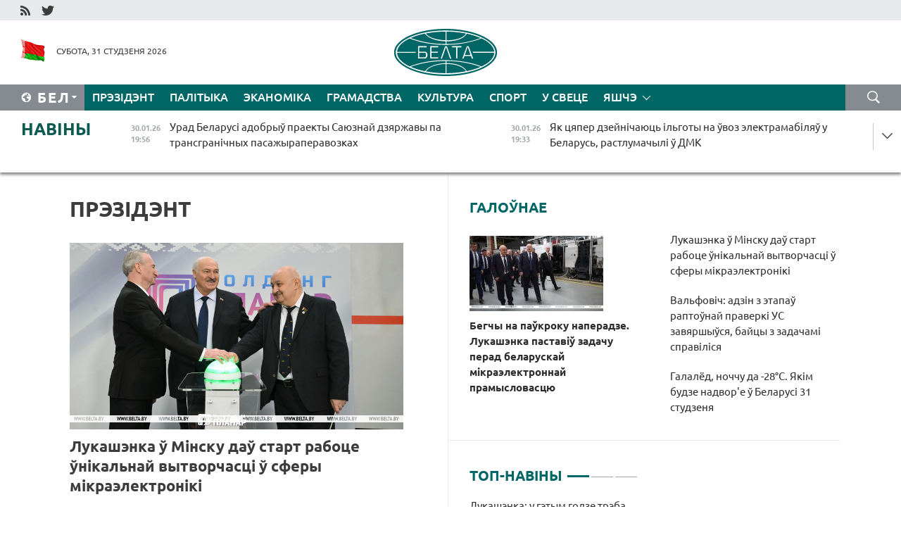

--- FILE ---
content_type: text/html; charset=UTF-8
request_url: https://blr.belta.by/president/page/31/?day=06&month=04&year=24
body_size: 14765
content:
    
    	<!DOCTYPE HTML>
	<html lang="by-BY" >
	<head  prefix="article: http://ogp.me/ns/article#">
		<title>Прэзідэнт | Навіны Беларусі | Беларускія навіны | Беларусь - афіцыйныя навіны | Мінск | БелТА Старонка 31</title>
		<meta http-equiv="Content-Type" content="text/html; charset=utf-8">
                <meta name="viewport" content="width=device-width">
		<link rel="stylesheet" href="/styles/general_styles.css" type="text/css">
                                <link rel="stylesheet" href="/styles/styles2.css?1769822342" type="text/css">
                                <link rel="stylesheet" href="/styles/styles.css?1769822342" type="text/css">
                <link rel="stylesheet" href="/styles/tr_styles.css" type="text/css">
                            <link rel="icon" href="/desimages/fav.png" type="image/png">
		<meta name="keywords" content="Аляксандр Лукашэнка, прэзідэнт Беларусі, выступленні Лукашэнкі, паездкі Лукашэнкі, здароўе Лукашэнкі, любімы від спорту, фатаграфіі, відэа">
		<meta name="description" content="Дзейнасць Прэзідэнта Рэспублікі Беларусь Аляксандра Лукашэнкі Старонка 31">
	    		                        <!-- Yandex.Metrika informer -->
<a href="https://metrika.yandex.by/stat/?id=15029098&amp;from=informer"
target="_blank" rel="nofollow"><img src="https://informer.yandex.ru/informer/15029098/1_1_FFFFFFFF_EFEFEFFF_0_pageviews"
style="width:80px; height:15px; border:0; display:none" alt="Яндекс.Метрика" title="Яндекс.Метрика: данные за сегодня (просмотры)" class="ym-advanced-informer" data-cid="15029098" data-lang="ru" /></a>
<!-- /Yandex.Metrika informer -->

<!-- Yandex.Metrika counter -->
<script type="text/javascript" >
   (function(m,e,t,r,i,k,a){m[i]=m[i]||function(){(m[i].a=m[i].a||[]).push(arguments)};
   m[i].l=1*new Date();
   for (var j = 0; j < document.scripts.length; j++) {if (document.scripts[j].src === r) { return; }}
   k=e.createElement(t),a=e.getElementsByTagName(t)[0],k.async=1,k.src=r,a.parentNode.insertBefore(k,a)})
   (window, document, "script", "https://mc.yandex.ru/metrika/tag.js", "ym");

   ym(15029098, "init", {
        clickmap:true,
        trackLinks:true,
        accurateTrackBounce:true,
        webvisor:true
   });
</script>
<noscript><div><img src="https://mc.yandex.ru/watch/15029098" style="position:absolute; left:-9999px;" alt="" /></div></noscript>
<!-- /Yandex.Metrika counter -->

            
                        <meta name="google-site-verification" content="Dd8uWU7VCf77OeeHXR5DHMQmZ-7j6FLk_JRDg71UqnQ" />

            
                        <!-- Google tag (gtag.js) -->
<script async src="https://www.googletagmanager.com/gtag/js?id=G-TNQG804L3G"></script>
<script>
  window.dataLayer = window.dataLayer || [];
  function gtag(){dataLayer.push(arguments);}
  gtag('js', new Date());

  gtag('config', 'G-TNQG804L3G');
</script>

            
        

                                                                	</head>
	
	<body>

                
        <a id="top"></a>

    <div class="all   ">
        <div class="ban_main_top">
            
        </div>
        <div class="top_line">
	                <div class="social_icons">
                                          <a href="/rss" title="RSS"  target ="_self" onmouseover="this.children[0].src='https://blr.belta.by/images/storage/banners/000015_9792b56e8dc3dd1262c69a28a949a99b_work.jpg'" onmouseout="this.children[0].src='https://blr.belta.by/images/storage/banners/000015_4c7b4dd0abba134c3f3b40f11c7d2280_work.jpg'">
                    <img src="https://blr.belta.by/images/storage/banners/000015_4c7b4dd0abba134c3f3b40f11c7d2280_work.jpg" alt="RSS" title="RSS" />
                </a>
                                              <a href="https://twitter.com/ByBelta" title="Twitter"  target ="_blank" onmouseover="this.children[0].src='https://blr.belta.by/images/storage/banners/000015_d883d8345fde0915c71fe70fbc6b3aba_work.jpg'" onmouseout="this.children[0].src='https://blr.belta.by/images/storage/banners/000015_aa312c63b3361ad13bfc21a9647031cf_work.jpg'">
                    <img src="https://blr.belta.by/images/storage/banners/000015_aa312c63b3361ad13bfc21a9647031cf_work.jpg" alt="Twitter" title="Twitter" />
                </a>
                        </div>
    
	         
        </div>
        <div class="header">
            <div class="header_date">
                                            <a class="header_flag" href="/" title="Сцяг"  target ="_self">
                <img 
                    src="https://blr.belta.by/images/storage/banners/000204_8b46a27f5f27ae9a2d0bd487d340c2d5_work.jpg" 
                    alt="Сцяг" 
                    title="Сцяг" 
                                    />
            </a>
            
                Субота, 31 студзеня 2026
            </div>
	            	        <div class="logo">
            
                                                                    <a href="/" title="Беларускае тэлеграфнае агенцтва"  target ="_self">
                            <span class="logo_img"><img src="https://blr.belta.by/images/storage/banners/000016_3289232daeea51392de2ee72efbeeaee_work.jpg" alt="Беларускае тэлеграфнае агенцтва" title="Беларускае тэлеграфнае агенцтва" /></span>
                                                    </a>
                                                        </div>
    
            <div class="weather_currency">
                <div class="weather_currency_inner">
                
	 	
                </div>
	    
            </div>
        </div>
    <div class="menu_line" >

	    <div class="main_langs" id="main_langs">
            <div class="main_langs_inner" id="main_langs_inner">
	
                                    <div class="main_lang_item" ><a target="_blank"   href="http://belta.by" title="Рус" >Рус</a></div>
        	
                                                    	
                                    <div class="main_lang_item" ><a target="_blank"   href="https://pol.belta.by/" title="Pl" >Pl</a></div>
        	
                                    <div class="main_lang_item" ><a target="_blank"   href="http://eng.belta.by" title="Eng" >Eng</a></div>
        	
                                    <div class="main_lang_item" ><a target="_blank"   href="http://deu.belta.by" title="Deu" >Deu</a></div>
        	
                                    <div class="main_lang_item" ><a target="_blank"   href="http://esp.belta.by" title="Esp" >Esp</a></div>
        	
                                    <div class="main_lang_item" ><a target="_blank"   href="http://chn.belta.by/" title="中文" >中文</a></div>
        </div>
<div class="main_lang_item main_lang_selected" ><a   href="https://blr.belta.by/" title="Бел">Бел</a></div>
</div>
		

	       <div class="h_menu_fp" id="h_menu_fp" >
    <div class="h_menu_title" id="h_menu_title">
                Меню
    </div>
            <div class="h_menu_s" id="h_menu_s"></div>
        <div class="menu_more">
            <div class="menu_more_title" id="h_menu_more" >Яшчэ </div>
                    <div id="h_menu" class="h_menu">
                <div class="content_all_margin">
	                        <div class="menu_els" id="h_menu_line_1">
                                                            <div class="menu_item menu_item_selected" id="h_menu_item_1_1">
                            <a   href="https://blr.belta.by/president/" title="Прэзідэнт">Прэзідэнт</a>
                        </div>
                                                                                <div class="menu_item " id="h_menu_item_1_2">
                            <a   href="https://blr.belta.by/politics/" title="Палітыка">Палітыка</a>
                        </div>
                                                                                <div class="menu_item " id="h_menu_item_1_3">
                            <a   href="https://blr.belta.by/economics/" title="Эканоміка">Эканоміка</a>
                        </div>
                                                                                <div class="menu_item " id="h_menu_item_1_4">
                            <a   href="https://blr.belta.by/society/" title="Грамадства">Грамадства</a>
                        </div>
                                                                                <div class="menu_item " id="h_menu_item_1_5">
                            <a   href="https://blr.belta.by/culture/" title="Культура">Культура</a>
                        </div>
                                                                                <div class="menu_item " id="h_menu_item_1_6">
                            <a   href="https://blr.belta.by/sport/" title="Спорт">Спорт</a>
                        </div>
                                                                                <div class="menu_item " id="h_menu_item_1_7">
                            <a   href="https://blr.belta.by/world/" title="У свеце">У свеце</a>
                        </div>
                                                </div>
                                            <div class="menu_els" id="h_menu_line_2">
                                                            <div class="menu_item " id="h_menu_item_2_1">
                            <a   href="https://blr.belta.by/opinions/" title="Меркаванні">Меркаванні</a>
                        </div>
                                                                                <div class="menu_item " id="h_menu_item_2_2">
                            <a   href="https://blr.belta.by/comments/" title="Каментарыі">Каментарыі</a>
                        </div>
                                                                                <div class="menu_item " id="h_menu_item_2_3">
                            <a   href="https://blr.belta.by/interview/" title="Інтэрв&#039;ю">Інтэрв'ю</a>
                        </div>
                                                </div>
                                            <div class="menu_els" id="h_menu_line_3">
                                                            <div class="menu_item " id="h_menu_item_3_1">
                            <a   href="https://blr.belta.by/photonews/" title="Фотанавіны">Фотанавіны</a>
                        </div>
                                                                                <div class="menu_item " id="h_menu_item_3_2">
                            <a   href="https://blr.belta.by/video/" title="Відэа">Відэа</a>
                        </div>
                                                                                <div class="menu_item " id="h_menu_item_3_3">
                            <a   href="https://blr.belta.by/infographica/" title="Інфаграфіка">Інфаграфіка</a>
                        </div>
                                                </div>
                                            <div class="menu_els" id="h_menu_line_4">
                                                            <div class="menu_item " id="h_menu_item_4_1">
                            <a   href="https://blr.belta.by/about_company/" title="Аб агенцтве">Аб агенцтве</a>
                        </div>
                                                                                <div class="menu_item " id="h_menu_item_4_2">
                            <a   href="https://blr.belta.by/advertising/" title="Рэклама">Рэклама</a>
                        </div>
                                                                                <div class="menu_item " id="h_menu_item_4_3">
                            <a   href="https://blr.belta.by/contacts/" title="Кантакты">Кантакты</a>
                        </div>
                                                </div>
                            </div>
       
    </div>
                    </div>
           </div>            
	


	
    
    
	    <div class="search_btn" onclick="open_search('search')"></div>
<form action="/search/getResultsForPeriod/" id="search">
    <input type="text" name="query" value="" placeholder="Пошук" class="search_edit"/>
    <input type="submit" value="Пошук" class="search_submit" />
    <div class="clear"></div>
        <div class="fp_search_where">
        <span id="fp_search_where">Дзе шукаць:</span>
            <input type="radio" name="group" value="0" id="group_0"/><label for="group_0">Шукаць усюды</label>
                                                        <input type="radio" name="group" value="4" id="group_4"/><label for="group_4">Вiдэа</label>
                                           <input type="radio" name="group" value="5" id="group_5"/><label for="group_5">Інфаграфіка</label>
                                           <input type="radio" name="group" value="6" id="group_6"/><label for="group_6">Эксперты</label>
               </div>
       <div class="fp_search_where">
        <span id="fp_search_when">За перыяд</span>
            <input type="radio" name="period" value="0" id="period_0"/><label for="period_0">За ўвесь перыяд</label>
            <input type="radio" name="period" value="1" id="period_1"/><label for="period_1">За дзень</label>
            <input type="radio" name="period" value="2" id="period_2"/><label for="period_2">За тыдзень</label>
            <input type="radio" name="period" value="3" id="period_3"/><label for="period_3">За месяц</label>
            <input type="radio" name="period" value="4" id="period_4"/><label for="period_4">За год</label>
                </div>
    <div class="search_close close_btn" onclick="close_search('search')"></div>
</form>
   

    </div>
    <div class="top_lenta_inner">
  <div class="top_lenta">
    <a href="/" title="На галоўную" class="tl_logo"></a>
    <div class="tl_title">
                    <a href="https://blr.belta.by/all_news" title="Навіны">Навіны</a>
            </div>
                            <div class="tl_inner" id="tl_inner">
        
        <div class="tl_item">
	        	            	            	            	        	                            <div class="lenta_date_box">
                    <div class="lenta_date">
                   	               30.01.26
	                              <div class="line"></div>
                    </div>
                    </div>
	                                                                        	                	                                <a  href="https://blr.belta.by/society/view/urad-belarusi-adobryu-praekty-sajuznaj-dzjarzhavy-pa-transgranichnyh-pasazhyraperavozkah-154147-2026/"   title="Урад Беларусі адобрыў праекты Саюзнай дзяржавы па трансгранічных пасажыраперавозках  ">
                    <span class="tl_date">
                                                                                                    <span class="lenta_date_past">30.01.26</span>
                                                <span>19:56</span>
                    </span>
                    <span class="tl_news">Урад Беларусі адобрыў праекты Саюзнай дзяржавы па трансгранічных пасажыраперавозках  </span>
                    <span class="tl_node">Грамадства</span>
                </a>
        </div>
        
        <div class="tl_item">
	        	            	        	                                                                        	                	                                <a  href="https://blr.belta.by/society/view/jak-tsjaper-dzejnichajuts-ilgoty-na-uvoz-elektramabiljau-u-belarus-rastlumachyli-u-dmk-154146-2026/"   title="Як цяпер дзейнічаюць ільготы на ўвоз электрамабіляў у Беларусь, растлумачылі ў ДМК  ">
                    <span class="tl_date">
                                                                                                    <span class="lenta_date_past">30.01.26</span>
                                                <span>19:33</span>
                    </span>
                    <span class="tl_news">Як цяпер дзейнічаюць ільготы на ўвоз электрамабіляў у Беларусь, растлумачылі ў ДМК  </span>
                    <span class="tl_node">Грамадства</span>
                </a>
        </div>
        
        <div class="tl_item">
	        	            	        	                                                                        	                	                                <a  href="https://blr.belta.by/economics/view/novyja-gandlevyja-pagadnenni-i-znizhenne-poshlin-na-syravinu-dlja-kandytarki-pjatkevich-ab-vynikah-154145-2026/"   title="Новыя гандлёвыя пагадненні і зніжэнне пошлін на сыравіну для &quot;кандытаркі&quot;. Пяткевіч аб выніках Савета ЕЭК  ">
                    <span class="tl_date">
                                                                                                    <span class="lenta_date_past">30.01.26</span>
                                                <span>19:10</span>
                    </span>
                    <span class="tl_news">Новыя гандлёвыя пагадненні і зніжэнне пошлін на сыравіну для "кандытаркі". Пяткевіч аб выніках Савета ЕЭК  </span>
                    <span class="tl_node">Эканоміка</span>
                </a>
        </div>
        
        <div class="tl_item">
	        	            	        	                                                                        	                	                                <a  href="https://blr.belta.by/society/view/god-belaruskaj-zhanchyny-jakija-mery-satsyjalnaj-dapamogi-stanuts-pryjarytetnymi-raskazali-u-minpratsy-154144-2026/"   title="Год беларускай жанчыны: якія меры сацыяльнай дапамогі стануць прыярытэтнымі, расказалі ў Мінпрацы  ">
                    <span class="tl_date">
                                                                                                    <span class="lenta_date_past">30.01.26</span>
                                                <span>18:35</span>
                    </span>
                    <span class="tl_news">Год беларускай жанчыны: якія меры сацыяльнай дапамогі стануць прыярытэтнымі, расказалі ў Мінпрацы  </span>
                    <span class="tl_node">Грамадства</span>
                </a>
        </div>
        
        <div class="tl_item">
	        	            	        	                                                                        	                	                                <a  href="https://blr.belta.by/economics/view/subotsina-planuetstsa-zatsverdzits-na-pasadze-ministra-eek-154143-2026/"   title="Субоціна плануецца зацвердзіць на пасадзе міністра ЕЭК">
                    <span class="tl_date">
                                                                                                    <span class="lenta_date_past">30.01.26</span>
                                                <span>18:27</span>
                    </span>
                    <span class="tl_news">Субоціна плануецца зацвердзіць на пасадзе міністра ЕЭК</span>
                    <span class="tl_node">Эканоміка</span>
                </a>
        </div>
        
        <div class="tl_item">
	        	            	        	                                                                        	                	                                <a  href="https://blr.belta.by/economics/view/belarus-planue-pavjalichyts-u-dva-razy-ekspart-tarfjanoj-praduktsyi-u-kitaj-154142-2026/"   title="Беларусь плануе павялічыць у два разы экспарт тарфяной прадукцыі ў Кітай">
                    <span class="tl_date">
                                                                                                    <span class="lenta_date_past">30.01.26</span>
                                                <span>17:55</span>
                    </span>
                    <span class="tl_news">Беларусь плануе павялічыць у два разы экспарт тарфяной прадукцыі ў Кітай</span>
                    <span class="tl_node">Эканоміка</span>
                </a>
        </div>
        
        <div class="tl_item">
	        	            	        	                                                                        	                	                                <a  href="https://blr.belta.by/economics/view/savet-eek-unes-zmjanenni-u-paradak-razgljadu-sprau-ab-parushenni-agulnyh-pravil-kankurentsyi-154141-2026/"   title="Савет ЕЭК унёс змяненні ў парадак разгляду спраў аб парушэнні агульных правіл канкурэнцыі ">
                    <span class="tl_date">
                                                                                                    <span class="lenta_date_past">30.01.26</span>
                                                <span>17:31</span>
                    </span>
                    <span class="tl_news">Савет ЕЭК унёс змяненні ў парадак разгляду спраў аб парушэнні агульных правіл канкурэнцыі </span>
                    <span class="tl_node">Эканоміка</span>
                </a>
        </div>
        
        <div class="tl_item">
	        	            	        	                                                                        	                	                                <a  href="https://blr.belta.by/society/view/njuansy-zmenenaga-paradku-razliku-balnichnyh-dlja-gramadzjan-jakija-prahodzili-vaennuju-sluzhbu-154140-2026/"   title="Нюансы змененага парадку разліку бальнічных для грамадзян, якія праходзілі ваенную службу, растлумачылі ў Мінпрацы ">
                    <span class="tl_date">
                                                                                                    <span class="lenta_date_past">30.01.26</span>
                                                <span>16:54</span>
                    </span>
                    <span class="tl_news">Нюансы змененага парадку разліку бальнічных для грамадзян, якія праходзілі ваенную службу, растлумачылі ў Мінпрацы </span>
                    <span class="tl_node">Грамадства</span>
                </a>
        </div>
        
        <div class="tl_item">
	        	            	        	                                                                        	                	                                <a  href="https://blr.belta.by/sport/view/belaruska-tsjarenja-uzjala-zolata-kubka-jarygina-pa-baratsbe-u-varakinaj-serabro-154139-2026/"   title="Беларуска Цярэня ўзяла золата Кубка Ярыгіна па барацьбе, у Варакінай - серабро">
                    <span class="tl_date">
                                                                                                    <span class="lenta_date_past">30.01.26</span>
                                                <span>16:45</span>
                    </span>
                    <span class="tl_news">Беларуска Цярэня ўзяла золата Кубка Ярыгіна па барацьбе, у Варакінай - серабро</span>
                    <span class="tl_node">Спорт</span>
                </a>
        </div>
        
        <div class="tl_item">
	        	            	        	                                                                        	                	                                <a  href="https://blr.belta.by/politics/view/bespretsedentny-dyjalog-u-mzs-rf-atsanili-aperatyunasts-prybytstsja-u-maskvu-novaga-pasla-belarusi-154138-2026/"   title="&quot;Беспрэцэдэнтны дыялог&quot;. У МЗС РФ ацанілі аператыўнасць прыбыцця ў Маскву новага пасла Беларусі  ">
                    <span class="tl_date">
                                                                                                    <span class="lenta_date_past">30.01.26</span>
                                                <span>16:43</span>
                    </span>
                    <span class="tl_news">"Беспрэцэдэнтны дыялог". У МЗС РФ ацанілі аператыўнасць прыбыцця ў Маскву новага пасла Беларусі  </span>
                    <span class="tl_node">Палітыка</span>
                </a>
        </div>
        
        <div class="tl_item">
	        	            	        	                                                                        	                	                                <a  href="https://blr.belta.by/society/view/u-dzjarzhynsku-adbylosja-pasjadzhenne-shtaba-pa-padryhtoutsy-da-dazhynak-154137-2026/"   title="У Дзяржынску адбылося пасяджэнне штаба па падрыхтоўцы да &quot;Дажынак&quot;  ">
                    <span class="tl_date">
                                                                                                    <span class="lenta_date_past">30.01.26</span>
                                                <span>16:35</span>
                    </span>
                    <span class="tl_news">У Дзяржынску адбылося пасяджэнне штаба па падрыхтоўцы да "Дажынак"  </span>
                    <span class="tl_node">Грамадства</span>
                </a>
        </div>
        
        <div class="tl_item">
	        	            	        	                                                                        	                	                                <a  href="https://blr.belta.by/sport/view/belarus-damaratski-peramog-na-chempijanatse-rasii-pa-kankabezhnym-sportse-u-klasichnym-mnagabori-154136-2026/"   title="Беларус Дамарацкі перамог на чэмпіянаце Расіі па канькабежным спорце ў класічным мнагабор&#039;і ">
                    <span class="tl_date">
                                                                                                    <span class="lenta_date_past">30.01.26</span>
                                                <span>16:22</span>
                    </span>
                    <span class="tl_news">Беларус Дамарацкі перамог на чэмпіянаце Расіі па канькабежным спорце ў класічным мнагабор'і </span>
                    <span class="tl_node">Спорт</span>
                </a>
        </div>
        
        <div class="tl_item">
	        	            	        	                                                                        	                	                                <a  href="https://blr.belta.by/society/view/rasija-ratyfikavala-pagadnenne-z-belarussju-ab-abarone-gramadzjan-ad-neabgruntavanaga-mizhnarodnaga-154135-2026/"   title="Расія ратыфікавала пагадненне з Беларуссю аб абароне грамадзян ад неабгрунтаванага міжнароднага праследавання ">
                    <span class="tl_date">
                                                                                                    <span class="lenta_date_past">30.01.26</span>
                                                <span>16:05</span>
                    </span>
                    <span class="tl_news">Расія ратыфікавала пагадненне з Беларуссю аб абароне грамадзян ад неабгрунтаванага міжнароднага праследавання </span>
                    <span class="tl_node">Грамадства</span>
                </a>
        </div>
        
        <div class="tl_item">
	        	            	        	                                                                        	                	                                <a  href="https://blr.belta.by/culture/view/belaruskaja-kultura-atrymae-prapisku-u-kitai-padpisany-memarandum-ab-stvarenni-tematychnaga-garadka-154134-2026/"   title="Беларуская культура атрымае &quot;прапіску&quot; ў Кітаі: падпісаны мемарандум аб стварэнні тэматычнага гарадка">
                    <span class="tl_date">
                                                                                                    <span class="lenta_date_past">30.01.26</span>
                                                <span>15:49</span>
                    </span>
                    <span class="tl_news">Беларуская культура атрымае "прапіску" ў Кітаі: падпісаны мемарандум аб стварэнні тэматычнага гарадка</span>
                    <span class="tl_node">Культура</span>
                </a>
        </div>
        
        <div class="tl_item">
	        	            	        	                                                                        	                	                                <a  href="https://blr.belta.by/society/view/jak-aperatary-bpla-prahodzjats-adbor-u-brygadze-jakuju-praveryli-pa-daruchenni-prezidenta-154133-2026/"   title="Як аператары БПЛА праходзяць адбор у брыгадзе, якую праверылі па даручэнні Прэзідэнта?   ">
                    <span class="tl_date">
                                                                                                    <span class="lenta_date_past">30.01.26</span>
                                                <span>15:19</span>
                    </span>
                    <span class="tl_news">Як аператары БПЛА праходзяць адбор у брыгадзе, якую праверылі па даручэнні Прэзідэнта?   </span>
                    <span class="tl_node">Грамадства</span>
                </a>
        </div>
        
        <div class="tl_item">
	        	            	        	                                                                        	                	                                <a  href="https://blr.belta.by/world/view/pjaskou-tramp-paprasiu-putsina-ne-nanosits-udary-pa-stalitsy-ukrainy-da-1-ljutaga-154132-2026/"   title="Пяскоў: Трамп папрасіў Пуціна не наносіць удары па сталіцы Украіны да 1 лютага  ">
                    <span class="tl_date">
                                                                                                    <span class="lenta_date_past">30.01.26</span>
                                                <span>15:14</span>
                    </span>
                    <span class="tl_news">Пяскоў: Трамп папрасіў Пуціна не наносіць удары па сталіцы Украіны да 1 лютага  </span>
                    <span class="tl_node">У свеце</span>
                </a>
        </div>
        
        <div class="tl_item">
	        	            	        	                                                                        	                	                                <a  href="https://blr.belta.by/society/view/belarus-chakajuts-marazy-da-33-gradusau-jak-energasistema-krainy-ryhtuetstsa-da-motsnaga-pahaladannja-154131-2026/"   title="Беларусь чакаюць маразы да 33 градусаў. Як энергасістэма краіны рыхтуецца да моцнага пахаладання  ">
                    <span class="tl_date">
                                                                                                    <span class="lenta_date_past">30.01.26</span>
                                                <span>14:59</span>
                    </span>
                    <span class="tl_news">Беларусь чакаюць маразы да 33 градусаў. Як энергасістэма краіны рыхтуецца да моцнага пахаладання  </span>
                    <span class="tl_node">Грамадства</span>
                </a>
        </div>
        
        <div class="tl_item">
	        	            	        	                                                                        	                	                                <a  href="https://blr.belta.by/society/view/belarus-uvajshla-u-top-zamezhnyh-turnapramkau-rasijan-na-svjatochnyja-daty-ljutaga-i-sakavika-154129-2026/"   title="Беларусь увайшла ў топ замежных турнапрамкаў расіян на святочныя даты лютага і сакавіка  ">
                    <span class="tl_date">
                                                                                                    <span class="lenta_date_past">30.01.26</span>
                                                <span>14:47</span>
                    </span>
                    <span class="tl_news">Беларусь увайшла ў топ замежных турнапрамкаў расіян на святочныя даты лютага і сакавіка  </span>
                    <span class="tl_node">Грамадства</span>
                </a>
        </div>
        
        <div class="tl_item">
	        	            	        	                                                                        	                	                                <a  href="https://blr.belta.by/economics/view/belarus-u-2025-godze-ustanavila-rekord-pa-ekspartse-praduktau-harchavannja-en-dasjagnuu-10-mlrd-154128-2026/"   title="Беларусь у 2025 годзе ўстанавіла рэкорд па экспарце прадуктаў харчавання - ён дасягнуў $10 млрд ">
                    <span class="tl_date">
                                                                                                    <span class="lenta_date_past">30.01.26</span>
                                                <span>14:20</span>
                    </span>
                    <span class="tl_news">Беларусь у 2025 годзе ўстанавіла рэкорд па экспарце прадуктаў харчавання - ён дасягнуў $10 млрд </span>
                    <span class="tl_node">Эканоміка</span>
                </a>
        </div>
        
        <div class="tl_item">
	        	            	        	                                                                        	                	                                <a  href="https://blr.belta.by/society/view/kavalenka-prakamentsiravau-navatsyju-ab-peralichenni-alimentau-i-inshyh-vyplat-z-terytoryi-rf-na-154127-2026/"   title="Каваленка пракаменціраваў навацыю аб пералічэнні аліментаў і іншых выплат з тэрыторыі РФ на рахункі ў Беларусі ">
                    <span class="tl_date">
                                                                                                    <span class="lenta_date_past">30.01.26</span>
                                                <span>14:10</span>
                    </span>
                    <span class="tl_news">Каваленка пракаменціраваў навацыю аб пералічэнні аліментаў і іншых выплат з тэрыторыі РФ на рахункі ў Беларусі </span>
                    <span class="tl_node">Грамадства</span>
                </a>
        </div>
        
        <div class="tl_item">
	        	            	        	                                                                        	                	                                <a  href="https://blr.belta.by/economics/view/rost-abemau-perapratsouki-novyja-rabochyja-mestsy-u-shklouskim-raene-pashyrajuts-vytvorchyja-154126-2026/"   title="Рост аб&#039;ёмаў перапрацоўкі, новыя рабочыя месцы: у Шклоўскім раёне пашыраюць вытворчыя магутнасці  ">
                    <span class="tl_date">
                                                                                                    <span class="lenta_date_past">30.01.26</span>
                                                <span>13:57</span>
                    </span>
                    <span class="tl_news">Рост аб'ёмаў перапрацоўкі, новыя рабочыя месцы: у Шклоўскім раёне пашыраюць вытворчыя магутнасці  </span>
                    <span class="tl_node">Эканоміка</span>
                </a>
        </div>
        
        <div class="tl_item">
	        	            	        	                                                                        	                	                                <a  href="https://blr.belta.by/president/view/dusha-u-jago-malajchyna-lukashenka-na-planary-pagutaryu-z-samym-vopytnym-rabotnikam-154125-2026/"   title="&quot;Душа ў яго! Малайчына!&quot; Лукашэнка на &quot;Планары&quot; пагутарыў з самым вопытным работнікам">
                    <span class="tl_date">
                                                                                                    <span class="lenta_date_past">30.01.26</span>
                                                <span>13:46</span>
                    </span>
                    <span class="tl_news">"Душа ў яго! Малайчына!" Лукашэнка на "Планары" пагутарыў з самым вопытным работнікам</span>
                    <span class="tl_node">Прэзідэнт</span>
                </a>
        </div>
        
        <div class="tl_item">
	        	            	        	                                                                        	                	                                <a  href="https://blr.belta.by/society/view/galaled-nochchu-da-28s-jakim-budze-nadvore-u-belarusi-31-studzenja-154124-2026/"   title="Галалёд, ноччу да -28°С. Якім будзе надвор&#039;е ў Беларусі 31 студзеня">
                    <span class="tl_date">
                                                                                                    <span class="lenta_date_past">30.01.26</span>
                                                <span>13:42</span>
                    </span>
                    <span class="tl_news">Галалёд, ноччу да -28°С. Якім будзе надвор'е ў Беларусі 31 студзеня</span>
                    <span class="tl_node">Грамадства</span>
                </a>
        </div>
        
        <div class="tl_item">
	        	            	        	                                                                        	                	                                <a  href="https://blr.belta.by/society/view/mus-zlachynnaja-aktyunasts-u-gramadskih-mestsah-znizilasja-da-minimumu-za-aposhnija-10-gadou-154123-2026/"   title="МУС: злачынная актыўнасць у грамадскіх месцах знізілася да мінімуму за апошнія 10 гадоў">
                    <span class="tl_date">
                                                                                                    <span class="lenta_date_past">30.01.26</span>
                                                <span>13:36</span>
                    </span>
                    <span class="tl_news">МУС: злачынная актыўнасць у грамадскіх месцах знізілася да мінімуму за апошнія 10 гадоў</span>
                    <span class="tl_node">Грамадства</span>
                </a>
        </div>
        
        <div class="tl_item">
	        	            	        	                                                                        	                	                                <a  href="https://blr.belta.by/president/view/sital-kvarts-i-gabra-dyjabaz-mikraelektronshchyki-padnesli-lukashenku-unikalny-padarunak-154122-2026/"   title="Сітал, кварц і габра-дыябаз. Мікраэлектроншчыкі паднеслі Лукашэнку ўнікальны падарунак">
                    <span class="tl_date">
                                                                                                    <span class="lenta_date_past">30.01.26</span>
                                                <span>13:29</span>
                    </span>
                    <span class="tl_news">Сітал, кварц і габра-дыябаз. Мікраэлектроншчыкі паднеслі Лукашэнку ўнікальны падарунак</span>
                    <span class="tl_node">Прэзідэнт</span>
                </a>
        </div>
        
        <div class="tl_item">
	        	            	        	                                                                        	                	                                <a  href="https://blr.belta.by/president/view/lukashenka-pamery-dzjarzhavy-vyznachajutstsa-ne-jae-ploshchaj-a-intelektam-i-tehnalogijami-154120-2026/"   title="Лукашэнка: памеры дзяржавы вызначаюцца не яе плошчай, а інтэлектам і тэхналогіямі  ">
                    <span class="tl_date">
                                                                                                    <span class="lenta_date_past">30.01.26</span>
                                                <span>13:07</span>
                    </span>
                    <span class="tl_news">Лукашэнка: памеры дзяржавы вызначаюцца не яе плошчай, а інтэлектам і тэхналогіямі  </span>
                    <span class="tl_node">Прэзідэнт</span>
                </a>
        </div>
        
        <div class="tl_item">
	        	            	        	                                                                        	                	                                <a  href="https://blr.belta.by/society/view/kolki-belarusy-buduts-pratsavats-u-aposhnim-mesjatsy-zimy-raskazali-u-minpratsy-154121-2026/"   title="Колькі беларусы будуць працаваць у апошнім месяцы зімы, расказалі ў Мінпрацы">
                    <span class="tl_date">
                                                                                                    <span class="lenta_date_past">30.01.26</span>
                                                <span>13:04</span>
                    </span>
                    <span class="tl_news">Колькі беларусы будуць працаваць у апошнім месяцы зімы, расказалі ў Мінпрацы</span>
                    <span class="tl_node">Грамадства</span>
                </a>
        </div>
        
        <div class="tl_item">
	        	            	        	                                                                        	                	                                <a  href="https://blr.belta.by/society/view/kolkasts-zvarotau-gramadzjan-pa-pytannjah-dzejnastsi-sudovyh-vykanautsau-za-god-znizilasja-na-6-154119-2026/"   title="Колькасць зваротаў грамадзян па пытаннях дзейнасці судовых выканаўцаў за год знізілася на 6 працэнтаў">
                    <span class="tl_date">
                                                                                                    <span class="lenta_date_past">30.01.26</span>
                                                <span>12:50</span>
                    </span>
                    <span class="tl_news">Колькасць зваротаў грамадзян па пытаннях дзейнасці судовых выканаўцаў за год знізілася на 6 працэнтаў</span>
                    <span class="tl_node">Грамадства</span>
                </a>
        </div>
        
        <div class="tl_item">
	        	            	        	                                                                        	                	                                <a  href="https://blr.belta.by/president/view/lukashenka-u-minsku-treba-stvaryts-narmalnyja-umovy-dlja-zhyharou-i-ne-peranasjaljats-gorad-154130-2026/"   title="Лукашэнка: у Мінску трэба стварыць нармальныя ўмовы для жыхароў і не перанасяляць горад">
                    <span class="tl_date">
                                                                                                    <span class="lenta_date_past">30.01.26</span>
                                                <span>12:47</span>
                    </span>
                    <span class="tl_news">Лукашэнка: у Мінску трэба стварыць нармальныя ўмовы для жыхароў і не перанасяляць горад</span>
                    <span class="tl_node">Прэзідэнт</span>
                </a>
        </div>
        
        <div class="tl_item">
	        	            	        	                                                                        	                	                                <a  href="https://blr.belta.by/society/view/dpk-perad-vyhadnymi-260-gruzavikou-znahodzjatstsa-u-charze-u-litvu-154117-2026/"   title="ДПК: перад выхаднымі 260 грузавікоў знаходзяцца ў чарзе ў Літву  ">
                    <span class="tl_date">
                                                                                                    <span class="lenta_date_past">30.01.26</span>
                                                <span>12:41</span>
                    </span>
                    <span class="tl_news">ДПК: перад выхаднымі 260 грузавікоў знаходзяцца ў чарзе ў Літву  </span>
                    <span class="tl_node">Грамадства</span>
                </a>
        </div>
        <a class="all_news" href="https://blr.belta.by/all_news" title="Усе навіны">Усе навіны</a> 
    </div>
    <div class="tl_arrow" title="" id="tl_arrow"></div>
    <a class="all_news main_left_col" href="https://blr.belta.by/all_news" title="Усе навіны">Усе навіны</a> 
  </div>
    
</div>    <div class="main">
        <div class="content">
                
						    <div class="content_margin">    
	<h1 class="upper">Прэзідэнт</h1>
	    <div class="main_in_rubric">
                                                                <a href="https://blr.belta.by/president/view/lukashenka-u-minsku-dau-start-rabotse-unikalnaj-vytvorchastsi-u-sfery-mikraelektroniki-154109-2026/"  title="Лукашэнка ў Мінску даў старт рабоце ўнікальнай вытворчасці ў сферы мікраэлектронікі" class="news_with_rubric_img">
                <img src="https://blr.belta.by/images/storage/news/with_archive/2026/000019_1769773905_154109_big.jpg" alt="" title=""/>
            </a>
                <a href="https://blr.belta.by/president/view/lukashenka-u-minsku-dau-start-rabotse-unikalnaj-vytvorchastsi-u-sfery-mikraelektroniki-154109-2026/"  title="Лукашэнка ў Мінску даў старт рабоце ўнікальнай вытворчасці ў сферы мікраэлектронікі" class="main_news1_title">
            Лукашэнка ў Мінску даў старт рабоце ўнікальнай вытворчасці ў сферы мікраэлектронікі
        </a>
            </div>

    <div >
	                                                                                                                        <div class="news_item_main">
                                            <a href="https://blr.belta.by/president/view/naperadze-jashche-adzin-raund-lukashenka-ab-marazah-i-snezhnyh-batalijah-u-tiktok-154113-2026/"  title="Наперадзе яшчэ адзін раўнд. Лукашэнка аб маразах і снежных баталіях у TikTok" class="news_with_rubric_img">
                           <img src="https://blr.belta.by/images/storage/news/with_archive/2026/000019_1769764154_154113_medium.jpg" alt="" title=""/>
                        </a>
                                        <a href="https://blr.belta.by/president/view/naperadze-jashche-adzin-raund-lukashenka-ab-marazah-i-snezhnyh-batalijah-u-tiktok-154113-2026/"  title="Наперадзе яшчэ адзін раўнд. Лукашэнка аб маразах і снежных баталіях у TikTok">
                            Наперадзе яшчэ адзін раўнд. Лукашэнка аб маразах і снежных баталіях у TikTok
                    </a>
            </div>
	                                                                                                                        <div class="news_item_main">
                                            <a href="https://blr.belta.by/president/view/lukashenka-laureaty-i-stypendyjaty-spetsfondau-prezidenta-unosjats-znachny-uklad-u-razvitstse-krainy-154101-2026/"  title="Лукашэнка: лаўрэаты і стыпендыяты спецфондаў Прэзідэнта ўносяць значны ўклад у развіццё краіны" class="news_with_rubric_img">
                           <img src="https://blr.belta.by/images/storage/news/with_archive/2026/000019_1769755239_154101_medium.jpg" alt="Фота з архіва" title="Фота з архіва"/>
                        </a>
                                        <a href="https://blr.belta.by/president/view/lukashenka-laureaty-i-stypendyjaty-spetsfondau-prezidenta-unosjats-znachny-uklad-u-razvitstse-krainy-154101-2026/"  title="Лукашэнка: лаўрэаты і стыпендыяты спецфондаў Прэзідэнта ўносяць значны ўклад у развіццё краіны">
                            Лукашэнка: лаўрэаты і стыпендыяты спецфондаў Прэзідэнта ўносяць значны ўклад у развіццё краіны
                    </a>
            </div>
	    </div>
    </div>    
	<div class="content_margin" id="inner">    
	                  	           	     
                       
                                                                                          <div class="new_date">
                    <div class="day">18</div><div class="month_year"><span>.</span>12.25</div>
                </div>
                           <div class="news_item">
               <div class="date">21:03</div>
		<a href="/president/view/lukashenka-uns-stabilizatar-nashaga-gramadstva-152685-2025/"  title="Лукашэнка: УНС - стабілізатар нашага грамадства" class="rubric_item_title">
			Лукашэнка: УНС - стабілізатар нашага грамадства
		</a>
    
        </div>
                  	           	     
                       
                                         <div class="news_item">
               <div class="date">20:52</div>
		<a href="/president/view/lukashenka-vyrashats-pytanne-z-adtokam-ljudzej-z-regienau-treba-revaljutsyjnymi-metadami-152684-2025/"  title="Лукашэнка: вырашаць пытанне з адтокам людзей з рэгіёнаў трэба рэвалюцыйнымі метадамі  " class="rubric_item_title">
			Лукашэнка: вырашаць пытанне з адтокам людзей з рэгіёнаў трэба рэвалюцыйнымі метадамі  
		</a>
    
        </div>
                  	           	     
                       
                                         <div class="news_item">
               <div class="date">20:48</div>
		<a href="/president/view/lukashenka-ajchynnamu-apk-treba-kardynalna-znizits-zalezhnasts-ad-impartu-152683-2025/"  title="Лукашэнка: айчыннаму АПК трэба кардынальна знізіць залежнасць ад імпарту  " class="rubric_item_title">
			Лукашэнка: айчыннаму АПК трэба кардынальна знізіць залежнасць ад імпарту  
		</a>
    
        </div>
                  	           	     
                       
                                         <div class="news_item">
               <div class="date">20:40</div>
		<a href="/president/view/lukashenka-adkazau-na-ukidy-ab-shavanyh-na-blizkim-ushodze-miljjardah-152682-2025/"  title="Лукашэнка адказаў на ўкіды аб схаваных на Блізкім Усходзе мільярдах  " class="rubric_item_title">
			Лукашэнка адказаў на ўкіды аб схаваных на Блізкім Усходзе мільярдах  
		</a>
    
        </div>
                  	           	     
                       
                                         <div class="news_item">
               <div class="date">20:38</div>
		<a href="/president/view/lukashenka-retsept-dougaga-i-jakasnaga-zhytstsja-vedajuts-use-fizkultura-i-sport-152681-2025/"  title="Лукашэнка: рэцэпт доўгага і якаснага жыцця ведаюць усе - фізкультура і спорт" class="rubric_item_title">
			Лукашэнка: рэцэпт доўгага і якаснага жыцця ведаюць усе - фізкультура і спорт
		</a>
    
        </div>
                  	           	     
                       
                                         <div class="news_item">
               <div class="date">20:20</div>
		<a href="/president/view/lukashenka-zhanchynam-naradzitse-traih-malyshou-i-patrabujtse-ad-mjane-shto-zahochatse-152680-2025/"  title="Лукашэнка - жанчынам: нарадзіце траіх малышоў і патрабуйце ад мяне што захочаце" class="rubric_item_title">
			Лукашэнка - жанчынам: нарадзіце траіх малышоў і патрабуйце ад мяне што захочаце
		</a>
    
        </div>
                  	           	     
                       
                                         <div class="news_item">
               <div class="date">20:13</div>
		<a href="/president/view/lukashenka-reviziju-zakanadaustva-treba-pravodzits-na-pastajannaj-asnove-152679-2025/"  title="Лукашэнка: рэвізію заканадаўства трэба праводзіць на пастаяннай аснове  " class="rubric_item_title">
			Лукашэнка: рэвізію заканадаўства трэба праводзіць на пастаяннай аснове  
		</a>
    
        </div>
                  	           	     
                       
                                         <div class="news_item">
               <div class="date">20:12</div>
		<a href="/president/view/lukashenka-zaklikau-bolsh-aktyuna-ukljuchats-naselnitstva-u-abmerkavanne-zmjanennjau-u-zakanadaustve-152678-2025/"  title="Лукашэнка заклікаў больш актыўна ўключаць насельніцтва ў абмеркаванне змяненняў у заканадаўстве  " class="rubric_item_title">
			Лукашэнка заклікаў больш актыўна ўключаць насельніцтва ў абмеркаванне змяненняў у заканадаўстве  
		</a>
    
        </div>
                  	           	     
                       
                                         <div class="news_item">
               <div class="date">20:04</div>
		<a href="/president/view/nijakih-skachkou-ne-budze-lukashenka-ab-taryfah-na-elektraenergiju-u-belarusi-152677-2025/"  title="&quot;Ніякіх скачкоў не будзе&quot;. Лукашэнка аб тарыфах на электраэнергію ў Беларусі   " class="rubric_item_title">
			"Ніякіх скачкоў не будзе". Лукашэнка аб тарыфах на электраэнергію ў Беларусі   
		</a>
    
        </div>
                  	           	     
                       
                                         <div class="news_item">
               <div class="date">20:02</div>
		<a href="/president/view/vynik-pramyvannja-mazgou-lukashenka-rastlumachyu-chamu-belarusy-verats-u-elitnasts-impartu-152676-2025/"  title="Вынік прамывання мазгоў. Лукашэнка растлумачыў, чаму беларусы вераць у &quot;элітнасць імпарту&quot;  " class="rubric_item_title">
			Вынік прамывання мазгоў. Лукашэнка растлумачыў, чаму беларусы вераць у "элітнасць імпарту"  
		</a>
    
        </div>
 
        
				        	<div class="pages pages_shift" id="pages">
               <div class="pages_inner">
				                    <a href="/president/page/30/?day=18&month=12&year=25" title="папярэдняя" class="p_prev" >папярэдняя</a>
				                    <a href="/president/page/21/?day=18&month=12&year=25" title="" class="p_prev_block" >[21..31]</a>
				                    <a href="/president/page/31/?day=18&month=12&year=25" title="31" class="page_item page_item_selected" >31</a>
		                    <a href="/president/page/32/?day=18&month=12&year=25" title="32" class="page_item " >32</a>
		                    <a href="/president/page/33/?day=18&month=12&year=25" title="33" class="page_item " >33</a>
		                    <a href="/president/page/34/?day=18&month=12&year=25" title="34" class="page_item " >34</a>
		                    <a href="/president/page/35/?day=18&month=12&year=25" title="35" class="page_item " >35</a>
		                    <a href="/president/page/36/?day=18&month=12&year=25" title="36" class="page_item " >36</a>
		                    <a href="/president/page/37/?day=18&month=12&year=25" title="37" class="page_item " >37</a>
		                    <a href="/president/page/38/?day=18&month=12&year=25" title="38" class="page_item " >38</a>
		                    <a href="/president/page/39/?day=18&month=12&year=25" title="39" class="page_item " >39</a>
		                    <a href="/president/page/40/?day=18&month=12&year=25" title="40" class="page_item " >40</a>
			
					<a href="/president/page/41/?day=18&month=12&year=25" title="" class="p_next_block" >[41..51]</a>
		                			<a href="/president/page/32/?day=18&month=12&year=25" title="наступная" class="p_next" >наступная</a>
		            </div>
    </div>        </div>

        </div>
                                      <!--noindex-->
  <div class="main_news_inner">
	<div class="block_title">Галоўнае</div>
    <div class="mni_col">    
            <div class="rc_item rc_item_main">                                                                	                	                                                    <a href="https://blr.belta.by/president/view/begchy-na-paukroku-naperadze-lukashenka-pastaviu-zadachu-perad-belaruskaj-mikraelektronnaj-154107-2026/" title="Бегчы на паўкроку наперадзе. Лукашэнка паставіў задачу перад беларускай мікраэлектроннай прамысловасцю" >
                        <img src="https://blr.belta.by/images/storage/news/with_archive/2026/000019_1769773864_154107_small.jpg" alt="" title=""/>
                    </a>
                               
                <a href="https://blr.belta.by/president/view/begchy-na-paukroku-naperadze-lukashenka-pastaviu-zadachu-perad-belaruskaj-mikraelektronnaj-154107-2026/" title="Бегчы на паўкроку наперадзе. Лукашэнка паставіў задачу перад беларускай мікраэлектроннай прамысловасцю" class="last_news_title_main" >Бегчы на паўкроку наперадзе. Лукашэнка паставіў задачу перад беларускай мікраэлектроннай прамысловасцю
                     
                                    </a>
              </div>
        </div>
    
    


	    <div class="mni_col">
             <div class="rc_item">                                                                	                	                                               
                <a href="https://blr.belta.by/president/view/lukashenka-u-minsku-dau-start-rabotse-unikalnaj-vytvorchastsi-u-sfery-mikraelektroniki-154109-2026/" title="Лукашэнка ў Мінску даў старт рабоце ўнікальнай вытворчасці ў сферы мікраэлектронікі"  >Лукашэнка ў Мінску даў старт рабоце ўнікальнай вытворчасці ў сферы мікраэлектронікі
                     
                                    </a>
              </div>
             <div class="rc_item">                                                                	                	                                               
                <a href="https://blr.belta.by/society/view/valfovich-adzin-z-etapau-raptounaj-praverki-us-zavjarshyusja-bajtsy-z-zadachami-spravilisja-154118-2026/" title="Вальфовіч: адзін з этапаў раптоўнай праверкі УС завяршыўся, байцы з задачамі справіліся  "  >Вальфовіч: адзін з этапаў раптоўнай праверкі УС завяршыўся, байцы з задачамі справіліся  
                     
                                    </a>
              </div>
             <div class="rc_item">                                                                	                	                                               
                <a href="https://blr.belta.by/society/view/galaled-nochchu-da-28s-jakim-budze-nadvore-u-belarusi-31-studzenja-154124-2026/" title="Галалёд, ноччу да -28°С. Якім будзе надвор&#039;е ў Беларусі 31 студзеня"  >Галалёд, ноччу да -28°С. Якім будзе надвор'е ў Беларусі 31 студзеня
                     
                                    </a>
              </div>
        </div>

  </div>
    <!--/noindex-->
    
  <div class="adv_col">
    <div class="ban_inner_right">
        
    </div>
  </div>

  <div class="right_col">
  	  	<!--noindex-->
        <div class="top_news">
                
    <div class="block_title">
        Топ-навіны        <div class="topNewsSlider_dots" id="topNewsSlider_dots"></div>
    </div>
    	    <div class="topNewsSlider">
		                            <div class="tn_item">
		                		                		                		                			                			                			                <a href="https://blr.belta.by/president/view/lukashenka-u-getym-godze-treba-zrabits-maksimum-dlja-belaruskih-zhanchyn-154115-2026/"    title="Лукашэнка: у гэтым годзе трэба зрабіць максімум для беларускіх жанчын">
		                            Лукашэнка: у гэтым годзе трэба зрабіць максімум для беларускіх жанчын
		                             
		                            		                        </a>
                        </div>
		                            <div class="tn_item">
		                		                		                		                			                			                			                <a href="https://blr.belta.by/president/view/lukashenka-ne-treba-perazhyvats-nakont-shtuchnaga-intelektu-chalaveka-en-pakul-ne-zamenits-154111-2026/"    title="Лукашэнка: не трэба перажываць наконт штучнага інтэлекту, чалавека ён пакуль не заменіць">
		                            Лукашэнка: не трэба перажываць наконт штучнага інтэлекту, чалавека ён пакуль не заменіць
		                             
		                            		                        </a>
                        </div>
		                            <div class="tn_item">
		                		                		                		                			                			                			                <a href="https://blr.belta.by/president/view/lukashenka-pamery-dzjarzhavy-vyznachajutstsa-ne-jae-ploshchaj-a-intelektam-i-tehnalogijami-154120-2026/"    title="Лукашэнка: памеры дзяржавы вызначаюцца не яе плошчай, а інтэлектам і тэхналогіямі  ">
		                            Лукашэнка: памеры дзяржавы вызначаюцца не яе плошчай, а інтэлектам і тэхналогіямі  
		                             
		                            		                        </a>
                        </div>
		                            <div class="tn_item">
		                		                		                		                			                			                			                <a href="https://blr.belta.by/president/view/naperadze-jashche-adzin-raund-lukashenka-ab-marazah-i-snezhnyh-batalijah-u-tiktok-154113-2026/"    title="Наперадзе яшчэ адзін раўнд. Лукашэнка аб маразах і снежных баталіях у TikTok">
		                            Наперадзе яшчэ адзін раўнд. Лукашэнка аб маразах і снежных баталіях у TikTok
		                             
		                            		                        </a>
                        </div>
		                            <div class="tn_item">
		                		                		                		                			                			                			                <a href="https://blr.belta.by/society/view/urad-belarusi-adobryu-praekty-sajuznaj-dzjarzhavy-pa-transgranichnyh-pasazhyraperavozkah-154147-2026/"    title="Урад Беларусі адобрыў праекты Саюзнай дзяржавы па трансгранічных пасажыраперавозках  ">
		                            Урад Беларусі адобрыў праекты Саюзнай дзяржавы па трансгранічных пасажыраперавозках  
		                             
		                            		                        </a>
                        </div>
		                            <div class="tn_item">
		                		                		                		                			                			                			                <a href="https://blr.belta.by/economics/view/novyja-gandlevyja-pagadnenni-i-znizhenne-poshlin-na-syravinu-dlja-kandytarki-pjatkevich-ab-vynikah-154145-2026/"    title="Новыя гандлёвыя пагадненні і зніжэнне пошлін на сыравіну для &quot;кандытаркі&quot;. Пяткевіч аб выніках Савета ЕЭК  ">
		                            Новыя гандлёвыя пагадненні і зніжэнне пошлін на сыравіну для "кандытаркі". Пяткевіч аб выніках Савета ЕЭК  
		                             
		                            		                        </a>
                        </div>
		                            <div class="tn_item">
		                		                		                		                			                			                			                <a href="https://blr.belta.by/society/view/god-belaruskaj-zhanchyny-jakija-mery-satsyjalnaj-dapamogi-stanuts-pryjarytetnymi-raskazali-u-minpratsy-154144-2026/"    title="Год беларускай жанчыны: якія меры сацыяльнай дапамогі стануць прыярытэтнымі, расказалі ў Мінпрацы  ">
		                            Год беларускай жанчыны: якія меры сацыяльнай дапамогі стануць прыярытэтнымі, расказалі ў Мінпрацы  
		                             
		                            		                        </a>
                        </div>
		                            <div class="tn_item">
		                		                		                		                			                			                			                <a href="https://blr.belta.by/society/view/jak-aperatary-bpla-prahodzjats-adbor-u-brygadze-jakuju-praveryli-pa-daruchenni-prezidenta-154133-2026/"    title="Як аператары БПЛА праходзяць адбор у брыгадзе, якую праверылі па даручэнні Прэзідэнта?   ">
		                            Як аператары БПЛА праходзяць адбор у брыгадзе, якую праверылі па даручэнні Прэзідэнта?   
		                             
		                            		                        </a>
                        </div>
		                            <div class="tn_item">
		                		                		                		                			                			                			                <a href="https://blr.belta.by/society/view/belarus-chakajuts-marazy-da-33-gradusau-jak-energasistema-krainy-ryhtuetstsa-da-motsnaga-pahaladannja-154131-2026/"    title="Беларусь чакаюць маразы да 33 градусаў. Як энергасістэма краіны рыхтуецца да моцнага пахаладання  ">
		                            Беларусь чакаюць маразы да 33 градусаў. Як энергасістэма краіны рыхтуецца да моцнага пахаладання  
		                             
		                            		                        </a>
                        </div>
		                            <div class="tn_item">
		                		                		                		                			                			                			                <a href="https://blr.belta.by/society/view/startue-pryem-zajavak-na-xxii-natsyjanalny-konkurs-zalataja-litara-154108-2026/"    title="Стартуе прыём заявак на XXII Нацыянальны конкурс &quot;Залатая літара&quot; ">
		                            Стартуе прыём заявак на XXII Нацыянальны конкурс "Залатая літара" 
		                             
		                            		                        </a>
                        </div>
		                            <div class="tn_item">
		                		                		                		                			                			                			                <a href="https://blr.belta.by/economics/view/belarus-u-2025-godze-ustanavila-rekord-pa-ekspartse-praduktau-harchavannja-en-dasjagnuu-10-mlrd-154128-2026/"    title="Беларусь у 2025 годзе ўстанавіла рэкорд па экспарце прадуктаў харчавання - ён дасягнуў $10 млрд ">
		                            Беларусь у 2025 годзе ўстанавіла рэкорд па экспарце прадуктаў харчавання - ён дасягнуў $10 млрд 
		                             
		                            		                        </a>
                        </div>
		                            <div class="tn_item">
		                		                		                		                			                			                			                <a href="https://blr.belta.by/society/view/minenerga-u-suvjazi-z-pahaladannem-uzmatsnjaetstsa-kantrol-za-energasistemaj-154116-2026/"    title="Мінэнерга: у сувязі з пахаладаннем узмацняецца кантроль за энергасістэмай ">
		                            Мінэнерга: у сувязі з пахаладаннем узмацняецца кантроль за энергасістэмай 
		                             
		                            		                        </a>
                        </div>
		                            <div class="tn_item">
		                		                		                		                			                			                			                <a href="https://blr.belta.by/society/view/dpk-perad-vyhadnymi-260-gruzavikou-znahodzjatstsa-u-charze-u-litvu-154117-2026/"    title="ДПК: перад выхаднымі 260 грузавікоў знаходзяцца ў чарзе ў Літву  ">
		                            ДПК: перад выхаднымі 260 грузавікоў знаходзяцца ў чарзе ў Літву  
		                             
		                            		                        </a>
                        </div>
		                            <div class="tn_item">
		                		                		                		                			                			                			                <a href="https://blr.belta.by/sport/view/kankabezhtsy-damaratskaja-i-galavatsjuk-stali-lepshymi-na-chempijanatse-rasii-u-spryntarskim-mnagabori-154110-2026/"    title="Канькабежцы Дамарацкая і Галавацюк сталі лепшымі на чэмпіянаце Расіі ў спрынтарскім мнагабор&#039;і ">
		                            Канькабежцы Дамарацкая і Галавацюк сталі лепшымі на чэмпіянаце Расіі ў спрынтарскім мнагабор'і 
		                             
		                            		                        </a>
                        </div>
		                            <div class="tn_item">
		                		                		                		                			                			                			                <a href="https://blr.belta.by/society/view/u-belarus-prybyla-chargovaja-partyja-znishchalnikau-su-30sm2-154094-2026/"    title="У Беларусь прыбыла чарговая партыя знішчальнікаў Су-30СМ2  ">
		                            У Беларусь прыбыла чарговая партыя знішчальнікаў Су-30СМ2  
		                             
		                            		                        </a>
                        </div>
		                </div>
    </div>

    
    <!--/noindex-->
            
    
      	
  	
    
  </div>        <div class="clear"></div>
    </div>
    				        	        <div class="logo_f">
            
                    <div class="logo_line"></div>
            <div class="logo_f_item">
                                        <a href="/" title="Беларускае тэлеграфнае агенцтва"  target ="_self">
                            <img src="https://blr.belta.by/images/storage/banners/000178_8ca9836280e2efa14b6b0ec86cc352d6_work.jpg" alt="Беларускае тэлеграфнае агенцтва" title="Беларускае тэлеграфнае агенцтва" />
                        </a>
                            </div>
            <div class="logo_line"></div>
            </div>
    
		    <div class="menu_f">
        <div class="menu_f_item">
                                                                                                    <a   href="https://blr.belta.by/advertising/" title="Рэклама">Рэклама</a>
                                
                    </div>
        <div class="menu_f_item">
                                                                                                    <a   href="https://blr.belta.by/" title="Кліентам">Кліентам</a>
                                
                        	                    <div class="menu_f_second">
    	
                                                                                <a   href="http://subs.belta.by/" title="Уваход для падпісчыкаў" >Уваход для падпісчыкаў</a>
                
                	
                                                                                <a   href="https://blr.belta.by/services/" title="Прадукты і паслугі">Прадукты і паслугі</a>
                
                </div>                    </div>
        <div class="menu_f_item">
                                                                                                    <a   href="https://blr.belta.by/" title="АГЕНЦТВА">АГЕНЦТВА</a>
                                
                        	                    <div class="menu_f_second">
    	
                                                                                <a   href="https://blr.belta.by/about_company/" title="Аб агенцтве">Аб агенцтве</a>
                
                	
                                                                                <a   href="https://blr.belta.by/contacts/" title="Кантакты">Кантакты</a>
                
                </div>                    </div>
    
    </div>

		 
		    <div class="social_footer">
	                              <a href="/rss" title="RSS"  target ="_self" onmouseover="this.children[0].src='https://blr.belta.by/images/storage/banners/000175_4d0ab6ffccdafccad4456de115fcfd11_work.jpg'" onmouseout="this.children[0].src='https://blr.belta.by/images/storage/banners/000175_a5891ddb5824690df8f1daa0a791d765_work.jpg'">
                    <img src="https://blr.belta.by/images/storage/banners/000175_a5891ddb5824690df8f1daa0a791d765_work.jpg" alt="RSS" title="RSS" />
                </a>
                                              <a href="https://twitter.com/ByBelta" title="Twitter"  target ="_blank" onmouseover="this.children[0].src='https://blr.belta.by/images/storage/banners/000175_cd1fd44409e6edb034e04b4bbdac426c_work.jpg'" onmouseout="this.children[0].src='https://blr.belta.by/images/storage/banners/000175_326b7b9286045e5e57fa047c45fb41b8_work.jpg'">
                    <img src="https://blr.belta.by/images/storage/banners/000175_326b7b9286045e5e57fa047c45fb41b8_work.jpg" alt="Twitter" title="Twitter" />
                </a>
                    </div>

                <img class="img_alt" src="/desimages/alt.png" title="Свежыя навіны Беларусі" alt="Свежыя навіны Беларусі">
    	<div class="copyright">БЕЛТА - Навiны Беларусi, © Аўтарскае права належыць БЕЛТА, 1999-2026 г. 
<div>Гіперспасылка на крыніцу абавязковая. <a href="/copyright-by">Умовы выкарыстання матэрыялаў</a>.<br />Тэхнiчнае забеспячэнне - БЕЛТА 
</div></div>
        <div class="footer_counters">
                        
                
                
        

        </div>
    </div>
    
    <script src="/jscript/jquery/jquery-2.0.2.min.js"></script>

    <script src="/jscript/scripts.js"></script>

    <script src="/jscript/jquery/jquery.mCustomScrollbar.concat.min.js"></script>
    
        <script src="/jscript/scripts2.js"></script>
     
    
        
    
            <script src="/jscript/jquery/slick.min.js"></script>
    
    
        
        
        
        
        
    
        
    
    
    
        
    <script>
    $(document).ready(function() {
      
    var player_contaner = document.getElementById('videoplayer');
    if(player_contaner){
        
        
     
            
               function startVideo(){
                    
                }
                
var count_error = 0;
                function onError(){
                   console.log("video error");
                    count_error +=1;
                    if (count_error<=10){
                        setTimeout(startVideo, 10000);
                                        }
                } 
                document.getElementById("videoplayer").addEventListener("player_error",onError,false);
        
    }
     
    }); 
    </script> 
    
    <script>
    $(document).ready(function() {
     
     

    
        $('#city_hidden').mCustomScrollbar({
            theme:"minimal-dark"
        });
        $('#city_hiddenIn').mCustomScrollbar({
            theme:"minimal-dark"
        });
    

    
            $(".topNewsSlider").slick({
            rows: 5,
            slidesToShow: 1,
            slidesToScroll: 1,
            arrows: false,
            appendDots: "#topNewsSlider_dots",
            dots: true,
            autoplay:true,
            autoplaySpeed: 10000,
            pauseOnFocus:true,
            pauseOnDotsHover:true,
                    });
         

            $("#tl_arrow").click(function() {
            if ($("#tl_inner").hasClass("tl_inner")){
                $("#tl_inner").removeClass("tl_inner").addClass("tl_inner_all");
                $("#tl_arrow").addClass("tl_arrow_close");
                $(".lenta_date_past").addClass("date_past_hide");
            }
            else if($("#tl_inner").hasClass("tl_inner_all")){
                $("#tl_inner").removeClass("tl_inner_all").addClass("tl_inner");
                $("#tl_arrow").removeClass("tl_arrow_close");
                $(".lenta_date_past").removeClass("date_past_hide");
            }
        });
                      
    
          

                  
    
         
    
                        
                        
       
          
    if (typeof scroll_pr_m !== "undefined") {
        $("#"+scroll_pr_m).mCustomScrollbar({
            theme:"minimal-dark"
        });
    }
                    
    if (typeof scroll_items !== "undefined") {
        if (scroll_items.length) {
            for (var i=0; i<scroll_items.length;i++) {
                $("#"+scroll_items[i]).mCustomScrollbar({
                    theme:"minimal-dark"
                });
            }
        }
    }            

            create_menu("h_menu");
        

    prepare_fix();    
         
    
    
    function get_items_hover() {
        var res_hover = [];
        var items_div = document.querySelectorAll("div");
        for (var i=0; i<items_div.length-1; i++) {
            var item_pseudo_1 = window.getComputedStyle(items_div[i], ":hover");
            var item_pseudo_2 = window.getComputedStyle(items_div[i+1]);
            if (item_pseudo_1.display == "block" && item_pseudo_2.display == "none"){ 
                res_hover[res_hover.length] = {el:$(items_div[i]), drop_el:$(items_div[i+1])};
            }
        }
        //console.log("res_hover "+res_hover);       
        return res_hover;
    }

    window.onload = function() {
        var items_hover = get_items_hover();
        //prepare_js_hover(items_hover);
    }
    

            
    
    });      
    </script>
    
    <script>
    $(window).load(function() {
                    lenta_height();
            $("#tl_inner").mCustomScrollbar({
                theme:"minimal-dark",
                setHeight: '100%'
            });
            });
    </script>

    <script>
                    lenta_height();
            </script>
    
    <script src="/jscript/jquery/jquery.scrollUp.min.js"></script>
    

    
</body>
</html>